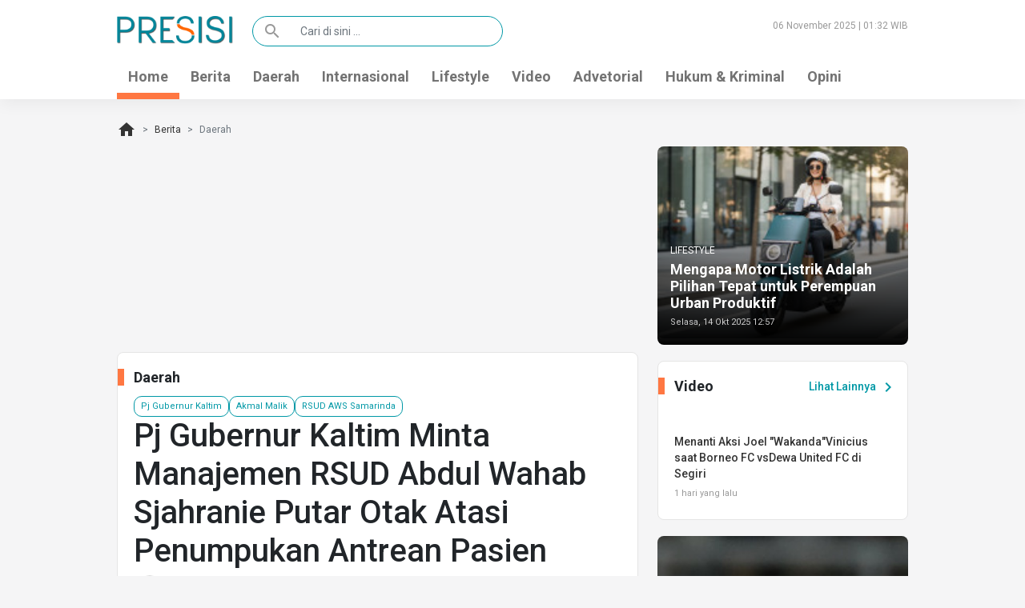

--- FILE ---
content_type: text/html; charset=UTF-8
request_url: https://presisi.co/read/2024/04/16/12657/pj-gubernur-kaltim-minta-manajemen-rsud-abdul-wahab-sjahranie-putar-otak-atasi-penumpukan-antrean-pasien
body_size: 7449
content:
<!DOCTYPE html>
<html lang="en">
<head>
    <meta charset="utf-8">
    <meta name="viewport" content="width=device-width, initial-scale=1, shrink-to-fit=no">
    <title> Pj Gubernur Kaltim Minta Manajemen RSUD Abdul Wahab Sjahranie Putar Otak Atasi Penumpukan Antrean Pasien  </title>
    <meta charset="utf-8">
    <meta name="viewport" content="width=device-width, initial-scale=1, shrink-to-fit=no">
    <meta name="description" content="Samarinda, Presisi.co - Penjabat Gubernur (Pj) Kalimantan Timur, Akmal Malik meminta manajemen RSUD Abdul Wahab Sjahranie (AWS) segera menyiapkan solusi cerdas untuk mengatasi penumpukan antrean pasien yang ia temui saat melakukan inspeksi mendadak (sidak) pada Selasa, 16 April 2024.&nbsp;
Buat la..." />
    
    <meta property="og:title" content=" Pj Gubernur Kaltim Minta Manajemen RSUD Abdul Wahab Sjahranie Putar Otak Atasi Penumpukan Antrean Pasien  " />
    <meta property="og:description" content="Samarinda, Presisi.co - Penjabat Gubernur (Pj) Kalimantan Timur, Akmal Malik meminta manajemen RSUD Abdul Wahab Sjahranie (AWS) segera menyiapkan solusi cerdas untuk mengatasi penumpukan antrean pasien yang ia temui saat melakukan inspeksi mendadak (sidak) pada Selasa, 16 April 2024.&nbsp;
Buat la..." />
    <meta property="og:type" content="article" />
    <meta property="og:url" content="https://presisi.co/read/2024/04/16/12657/pj-gubernur-kaltim-minta-manajemen-rsud-abdul-wahab-sjahranie-putar-otak-atasi-penumpukan-antrean-pasien" />
    <meta property="og:image" content="https://presisi.co/assets/images/news/2024/04/pj-gubernur-kaltim-minta-manajemen-rsud-abdul-wahab-sjahranie-putar-otak-atasi-penumpukan-antrean-pasien-661e6f08dbf83.jpeg" />
    <meta property="og:site_name" content="presisi.co" />
    <meta property="article:tag" content="pj-gubernur-kaltim" /><meta property="article:tag" content="akmal-malik" /><meta property="article:tag" content="rsud-aws-samarinda" />    <meta property="article:section" content="Daerah" />
    <meta property="article:published_time" content="2024-04-16 19:09:00" />
    <meta property="article:modified_time" content="2025-11-05 13:24:37" />
    <meta name="twitter:card" content="summary" />
    <meta name="twitter:title" content=" Pj Gubernur Kaltim Minta Manajemen RSUD Abdul Wahab Sjahranie Putar Otak Atasi Penumpukan Antrean Pasien  " />
    <meta name="twitter:description" content="Samarinda, Presisi.co - Penjabat Gubernur (Pj) Kalimantan Timur, Akmal Malik meminta manajemen RSUD Abdul Wahab Sjahranie (AWS) segera menyiapkan solusi cerdas untuk mengatasi penumpukan antrean pasien yang ia temui saat melakukan inspeksi mendadak (sidak) pada Selasa, 16 April 2024.&nbsp;
Buat la..." />
    <meta name="twitter:image" content="https://presisi.co/assets/images/news/2024/04/pj-gubernur-kaltim-minta-manajemen-rsud-abdul-wahab-sjahranie-putar-otak-atasi-penumpukan-antrean-pasien-661e6f08dbf83.jpeg" />
    <meta itemprop="image" content="https://presisi.co/assets/images/news/2024/04/pj-gubernur-kaltim-minta-manajemen-rsud-abdul-wahab-sjahranie-putar-otak-atasi-penumpukan-antrean-pasien-661e6f08dbf83.jpeg" />
    <meta name="copyright" content="Copyright 2020" />
    <meta name="language" content="Indonesian" />
    <meta name="distribution" content="Global" />
    <meta name="rating" content="General" />
    <meta name="robots" content="index" />
    <meta name="googlebot" content="all" />
    <meta name="revisit-after" content="1 days" />
    <meta name="dc.title" content="Presisi.Co" />
    <meta name="tgn.name" content="Kalimantan Timur" />
    <meta name="tgn.nation" content="Indonesia" />
    

    <!-- PLUGIN -->
        
    <link rel="stylesheet" href="https://presisi.co/assets/themes/presisi21/css/styles.css">
    <link rel="stylesheet" type="text/css" href="https://presisi.co/assets/themes/presisi21/css/numesa.css?v=1.4">
    <link rel="icon" type="image/png" href="https://presisi.co/assets/themes/presisi21/img/favicon.png">
    <!-- Global site tag (gtag.js) - Google Analytics -->
<script async src="https://www.googletagmanager.com/gtag/js?id=UA-140939934-1"></script>
<script>
    window.dataLayer = window.dataLayer || [];
    function gtag(){dataLayer.push(arguments);}
    gtag('js', new Date());

    gtag('config', 'UA-140939934-1');
</script>

    <!-- Start Alexa Certify Javascript -->
<script type="text/javascript">
    _atrk_opts = { atrk_acct:"qEqlw1WyR620WR", domain:"presisi.co",dynamic: true};
    (function() { var as = document.createElement('script'); as.type = 'text/javascript'; as.async = true; as.src = "https://certify-js.alexametrics.com/atrk.js"; var s = document.getElementsByTagName('script')[0];s.parentNode.insertBefore(as, s); })();
</script>
<noscript><img src="https://certify.alexametrics.com/atrk.gif?account=qEqlw1WyR620WR" style="display:none" height="1" width="1" alt="" /></noscript>
<!-- End Alexa Certify Javascript -->    <!-- Facebook Pixel Code -->
<script>
    !function(f,b,e,v,n,t,s)
    {if(f.fbq)return;n=f.fbq=function(){n.callMethod?
        n.callMethod.apply(n,arguments):n.queue.push(arguments)};
        if(!f._fbq)f._fbq=n;n.push=n;n.loaded=!0;n.version='2.0';
        n.queue=[];t=b.createElement(e);t.async=!0;
        t.src=v;s=b.getElementsByTagName(e)[0];
        s.parentNode.insertBefore(t,s)}(window, document,'script',
        'https://connect.facebook.net/en_US/fbevents.js');
    fbq('init', '619475005315979');
    fbq('track', 'PageView');
</script>
<noscript><img height="1" width="1" style="display:none"
               src="https://www.facebook.com/tr?id=619475005315979&ev=PageView&noscript=1"
    /></noscript>
<!-- End Facebook Pixel Code -->    
    <script id="script">
    var s = document.createElement("script")
    s.src = "https://notix.io/ent/current/enot.min.js"
    s.onload = function (sdk) {
        sdk.startInstall({
            appId: "10054094d6369d6f106d5ccb46d08a3",
            loadSettings: true
        })
    }
    document.head.append(s)
</script>
        <script type="application/ld+json">
{
  "@context": "https://schema.org",
  "@type": "NewsArticle",
  "mainEntityOfPage": {
    "@type": "WebPage",
    "@id": "https://presisi.co/read/2024/04/16/12657/pj-gubernur-kaltim-minta-manajemen-rsud-abdul-wahab-sjahranie-putar-otak-atasi-penumpukan-antrean-pasien"
  },
  "headline": "Pj Gubernur Kaltim Minta Manajemen RSUD Abdul Wahab Sjahranie Putar Otak Atasi Penumpukan Antrean Pasien",
  "image": [
    "https://presisi.co/assets/images/news/2024/04/pj-gubernur-kaltim-minta-manajemen-rsud-abdul-wahab-sjahranie-putar-otak-atasi-penumpukan-antrean-pasien-661e6f08dbf83.jpeg"
   ],
  "datePublished": "2024-04-16 19:09:00",
  "dateModified": "2025-11-05 13:24:37",
  "author": {
    "@type": "Person",
    "name": "Redaksi Presisi"
  },
   "publisher": {
    "@type": "Organization",
    "name": "Presisi.co",
    "logo": {
      "@type": "ImageObject",
      "url": "https://presisi.co/assets/front/img/presisi-logo.png"
    }
  },
  "description": "Samarinda, Presisi.co - Penjabat Gubernur (Pj) Kalimantan Timur, Akmal Malik meminta manajemen RSUD Abdul Wahab Sjahranie (AWS) segera menyiapkan solusi cerdas untuk mengatasi penumpukan antrean pasien yang ia temui saat melakukan inspeksi mendadak (sidak) pada Selasa, 16 April 2024.&nbsp;
Buat la..."
}
</script>
</head><body>
<header>
    <div class="container">
        <div class="row">
            <div class="col-lg-2 col-6">
                <a href="https://presisi.co"><img src="https://presisi.co/assets/themes/presisi21/img/presisi-logo.png" alt="" class="img-fluid logo"></a>
            </div>
            <div class="col-lg-4">
                <form class="search-form" action="https://presisi.co/search">
                    <div class="input-group">
                        <span class="input-group-text" id="basic-addon1"><span class="material-icons">search</span></span>
                        <input type="text" name="s" value="" class="form-control" placeholder="Cari di sini ..." aria-label="Cari di sini ..." aria-describedby="basic-addon1">
                    </div>
                </form>
            </div>
            <div class="col-lg-6">
                <time class="float-end">06 November 2025 | 01:32 WIB</time>
            </div>
        </div>
    </div>
    <nav class="navbar navbar-expand-lg navbar-light">
    <div class="container">
        <button class="navbar-toggler" type="button" data-bs-toggle="collapse" data-bs-target="#navbarSupportedContent" aria-controls="navbarSupportedContent" aria-expanded="false" aria-label="Toggle navigation">
            <span class="navbar-toggler-icon"></span>
        </button>
        <div class="collapse navbar-collapse" id="navbarSupportedContent">
            <ul class="navbar-nav me-auto">
                <li class="nav-item active">
                    <a class="nav-link" href="https://presisi.co">Home</a>
                </li>
                <li class="nav-item">
                    <a class="nav-link" href="https://presisi.co/category/berita">Berita</a>
                </li>
                <li class="nav-item">
                    <a class="nav-link" href="https://presisi.co/category/daerah">Daerah</a>
                </li>
                <li class="nav-item">
                    <a class="nav-link" href="https://presisi.co/category/internasional">Internasional</a>
                </li>
                <li class="nav-item">
                    <a class="nav-link" href="https://presisi.co/category/lifestyle">Lifestyle</a>
                </li>
                <li class="nav-item">
                    <a class="nav-link" href="https://presisi.co/video">Video</a>
                </li>
                <li class="nav-item">
                    <a class="nav-link" href="https://presisi.co/category/advetorial">Advetorial</a>
                </li>
                <li class="nav-item">
                    <a class="nav-link" href="https://presisi.co/category/hukum-kriminal">Hukum & Kriminal</a>
                </li>
                <li class="nav-item">
                    <a class="nav-link" href="https://presisi.co/category/opini">Opini</a>
                </li>
                
            </ul>
        </div>
    </div>
</nav></header>    <div class="container">
        <nav style="--bs-breadcrumb-divider: '>';" aria-label="breadcrumb">
    <ol class="breadcrumb">
        <li class="breadcrumb-item"><a href="https://presisi.co"><span class="material-icons">home</span></a></li>
                                                        <li class="breadcrumb-item"><a href="/">Berita</a></li>
                                                                <li class="breadcrumb-item active" aria-current="page">Daerah</li>
                                        </ol>
</nav>        <div class="row">
            <div class="col-lg-8">
                <div class="full-width-div">
                    <script async src='//compass.adop.cc/assets/js/adop/adop.js?v=10' ></script><ins class='adsbyadop' _adop_zon = '198049fd-6d76-4fa3-94e4-1248b11fafab' _adop_type = 'rs' style='display:inline-block;width:300px;height:250px;' _page_url='' _over_size='auto' _over_zone='{"648x90":"1ea40bda-5c64-413f-96e2-f4722b953700"}' ></ins>                </div>
                <div class="box mainbar">
                    <h3>
                        Daerah
                    </h3>
                    <div class="inbox">
                        <a href="https://presisi.co/tag/pj-gubernur-kaltim" class="btn btn-outline btn-sm">Pj Gubernur Kaltim</a><a href="https://presisi.co/tag/akmal-malik" class="btn btn-outline btn-sm">Akmal Malik</a><a href="https://presisi.co/tag/rsud-aws-samarinda" class="btn btn-outline btn-sm">RSUD AWS Samarinda</a>                        <h1>Pj Gubernur Kaltim Minta Manajemen RSUD Abdul Wahab Sjahranie Putar Otak Atasi Penumpukan Antrean Pasien</h1>
                        <div class="writer">
                            <img src="https://presisi.co/assets/themes/presisi21/img/default-profile-picture.jpg" alt="">
                            Penulis: <strong>Redaksi Presisi</strong><br>
                            Selasa, 16 April 2024 | 1.640 views
                        </div>
                        <figure>
                            <img src="https://presisi.co/assets/images/news/2024/04/pj-gubernur-kaltim-minta-manajemen-rsud-abdul-wahab-sjahranie-putar-otak-atasi-penumpukan-antrean-pasien-661e6f08dbf83.jpeg" alt="Pj Gubernur Kaltim Minta Manajemen RSUD Abdul Wahab Sjahranie Putar Otak Atasi Penumpukan Antrean Pasien" class="img-fluid">
                            <figcaption>Pj Gubernur Kaltim, Akmal Malik saat berbincang dengan salah satu pasien yang mengantre di RSUD Abdul Wahab Sjahranie. (Sumber: Instagram/@pemprov_kaltim)</figcaption>
                        </figure>
                        <p><strong>Samarinda, Presisi.co</strong> - Penjabat Gubernur (Pj) Kalimantan Timur, Akmal Malik meminta manajemen RSUD Abdul Wahab Sjahranie (AWS) segera menyiapkan solusi cerdas untuk mengatasi penumpukan antrean pasien yang ia temui saat melakukan inspeksi mendadak (sidak) pada Selasa, 16 April 2024.&nbsp;</p><script async src="https://pagead2.googlesyndication.com/pagead/js/adsbygoogle.js"></script>
<ins class="adsbygoogle"
     style="display:block; text-align:center;"
     data-ad-layout="in-article"
     data-ad-format="fluid"
     data-ad-client="ca-pub-8268505527240538"
     data-ad-slot="8698656404"></ins>
<script>
     (adsbygoogle = window.adsbygoogle || []).push({});
</script>
<p>"Buat langkah dan solusi agar jangan sampai berjubel," tegas Akmal dikutip dari postingan Instagram/@pemprov_kaltim.&nbsp;</p>
<p>Akmal yang saat sidak didampingi oleh Sekretaris Daerah (Sekda) Sri Wahyuni memang mengawali hari pertama kerja pasca cuti bersama Idulfitri 2024, dengan melakukan sidak di sejumlah tempat pelayanan publik.&nbsp;<br /><br />Saat sidak di RSUD AWS, Akmal mendapati bahwa antrean pasien di salah Poli Rawat Jalan RSUD milik pemprov itu dipenuhi oleh ratusan pasien yang menanti panggilan untuk proses pelayanan.&nbsp;<br /><br />Akmal yang juga Dirjen Otonomi Daerah, Kementerian Dalam Negeri ini diketahui sempat bercengkrama dengan salah satu pasien yang mengaku sudah mengantre selama satu jam.&nbsp;</p>
<p>Melihat kondisi tersebut, Akmal berharap manajemen RSUD AWS dapat belajar dari operasional rumah sakit di Singapura yang dianggap memiliki manajemen waktu yang lebih baik.&nbsp;</p>
<p>"Jangan kalah dari Singapura. Menurut saya bisa, kalau kita mau melakukan," tegasnya.&nbsp;</p>
<p><iframe id="instagram-embed-0" class="instagram-media instagram-media-rendered" style="background: white; max-width: 540px; width: calc(100% - 2px); border-radius: 3px; border: 1px solid #dbdbdb; box-shadow: none; display: block; margin: 0px 0px 12px; min-width: 326px; padding: 0px;" src="https://www.instagram.com/p/C5zsdo1P8PN/embed/?cr=1&amp;v=14&amp;wp=916&amp;rd=https%3A%2F%2Fpresisi.co&amp;rp=%2Fmanage%2Fpost%2Fedit%2F12657#%7B%22ci%22%3A0%2C%22os%22%3A13587.800000011921%2C%22ls%22%3A12826.199999988079%2C%22le%22%3A13578.300000011921%7D" height="599" frameborder="0" scrolling="no" allowfullscreen="allowfullscreen" data-instgrm-payload-id="instagram-media-payload-0"></iframe></p>
<p><br />Terkait itu, Wakil Direktur Pelayanan Medik dan Keperawatan RSUD AWS, Nurliana Adriati Noor menjelaskan bahwa 80 hingga 90 persen pasien rawat inap adalah peserta BPJS.</p>
<p>"Izin Pak Pj, penumpukan terjadi karena gangguan dari server luar (BPJS)," ungkap Nana, sapaan akrabnya.&nbsp;<br /><br />Saat ini, RSUD AWS juga telah menerapkan pendaftaran online. Butuh waktu bagi manajemen untuk melakukan sosialisasi agar sistem tersebut dapat dimanfaatkan dengan baik oleh para pasien, agar tidak terjadi penumpukkan antrean. (*)<br /><br />Editor: Redaksi</p>
                        
                        <!-- Go to www.addthis.com/dashboard to customize your tools -->
<div class="addthis_inline_share_toolbox"></div>

                    </div>
                </div>
                
                <div class="news-box box">
    <h3>Baca Juga</h3>
    <div class="box-media row">
                            <div class="media col-lg-6">
            <a href="https://presisi.co/read/2025/10/30/18566/dinkes-kaltim-siapkan-langkah-untuk-mengurai-penumpukan-pasien-di-rsud-aws-samarinda"><img src="https://presisi.co/assets/images/news/2025/10/dinkes-kaltim-siapkan-langkah-untuk-mengurai-penumpukan-pasien-di-rsud-aws-samarinda-6903292510d68_thumb.jpg" alt="Dinkes Kaltim Siapkan Langkah untuk Mengurai Penumpukan Pasien di RSUD AWS Samarinda"></a>
            <div class="media-body">
                <span class="cat">Daerah</span>
                <h4><a href="https://presisi.co/read/2025/10/30/18566/dinkes-kaltim-siapkan-langkah-untuk-mengurai-penumpukan-pasien-di-rsud-aws-samarinda">Dinkes Kaltim Siapkan Langkah untuk Mengurai Penumpukan Pasien di RSUD AWS Samarinda</a></h4>
                <time>Kamis, 30 Oktober 2025</time>
            </div>
        </div>
                            <div class="media col-lg-6">
            <a href="https://presisi.co/read/2025/10/20/18451/rsud-aws-samarinda-siapkan-program-transplantasi-ginjal-pertama-di-kaltim-berikut-penjelasannya"><img src="https://presisi.co/assets/images/news/2025/10/rsud-aws-samarinda-siapkan-program-transplantasi-ginjal-pertama-di-kaltim-berikut-penjelasannya-68f610143f4f7_thumb.jpeg" alt="RSUD AWS Samarinda Siapkan Program Transplantasi Ginjal Pertama di Kaltim, Berikut Penjelasannya"></a>
            <div class="media-body">
                <span class="cat">Berita</span>
                <h4><a href="https://presisi.co/read/2025/10/20/18451/rsud-aws-samarinda-siapkan-program-transplantasi-ginjal-pertama-di-kaltim-berikut-penjelasannya">RSUD AWS Samarinda Siapkan Program Transplantasi Ginjal Pertama di Kaltim, Berikut Penjelasannya</a></h4>
                <time>Senin, 20 Oktober 2025</time>
            </div>
        </div>
                            <div class="media col-lg-6">
            <a href="https://presisi.co/read/2025/10/20/18447/penjelasan-lengkap-wakil-direktur-rsud-aws-samarinda-soal-polemik-pasien-sulit-dapat-tempat-tidur"><img src="https://presisi.co/assets/images/news/2025/10/penjelasan-lengkap-wakil-direktur-rsud-aws-samarinda-soal-polemik-pasien-sulit-dapat-tempat-tidur-68f5f5a7a1576_thumb.jpeg" alt="Penjelasan Lengkap Wakil Direktur RSUD AWS Samarinda soal Polemik Pasien Sulit dapat Tempat Tidur"></a>
            <div class="media-body">
                <span class="cat">Berita</span>
                <h4><a href="https://presisi.co/read/2025/10/20/18447/penjelasan-lengkap-wakil-direktur-rsud-aws-samarinda-soal-polemik-pasien-sulit-dapat-tempat-tidur">Penjelasan Lengkap Wakil Direktur RSUD AWS Samarinda soal Polemik Pasien Sulit dapat Tempat Tidur</a></h4>
                <time>Senin, 20 Oktober 2025</time>
            </div>
        </div>
                            <div class="media col-lg-6">
            <a href="https://presisi.co/read/2025/10/17/18397/wagub-kaltim-tegur-manajemen-rsud-aws-samarinda-harus-lebih-responsif-dan-terbuka"><img src="https://presisi.co/assets/images/news/2025/10/wagub-kaltim-tegur-manajemen-rsud-aws-samarinda-harus-lebih-responsif-dan-terbuka-68f0ccae370d7_thumb.jpeg" alt="Wagub Kaltim Tegur Manajemen RSUD AWS Samarinda: Harus Lebih Responsif dan Terbuka"></a>
            <div class="media-body">
                <span class="cat">Daerah</span>
                <h4><a href="https://presisi.co/read/2025/10/17/18397/wagub-kaltim-tegur-manajemen-rsud-aws-samarinda-harus-lebih-responsif-dan-terbuka">Wagub Kaltim Tegur Manajemen RSUD AWS Samarinda: Harus Lebih Responsif dan Terbuka</a></h4>
                <time>Kamis, 16 Oktober 2025</time>
            </div>
        </div>
                            <div class="media col-lg-6">
            <a href="https://presisi.co/read/2025/10/14/18344/terkejut-dengan-laporan-wagub-seno-aji-soal-kamar-kosong-di-rsud-aws-saat-pasien-membludak-begini-respons-dinkes-kaltim"><img src="https://presisi.co/assets/images/news/2025/10/terkejut-dengan-laporan-wagub-seno-aji-soal-kamar-kosong-di-rsud-aws-saat-pasien-membludak-begini-respons-dinkes-kaltim-68ecf8b56e5cc_thumb.jpg" alt="Terkejut dengan Laporan Wagub Seno Aji soal Kamar Kosong di RSUD AWS Saat Pasien Membludak, Begini Respons Dinkes Kaltim"></a>
            <div class="media-body">
                <span class="cat">Daerah</span>
                <h4><a href="https://presisi.co/read/2025/10/14/18344/terkejut-dengan-laporan-wagub-seno-aji-soal-kamar-kosong-di-rsud-aws-saat-pasien-membludak-begini-respons-dinkes-kaltim">Terkejut dengan Laporan Wagub Seno Aji soal Kamar Kosong di RSUD AWS Saat Pasien Membludak, Begini Respons Dinkes Kaltim</a></h4>
                <time>Senin, 13 Oktober 2025</time>
            </div>
        </div>
                            <div class="media col-lg-6">
            <a href="https://presisi.co/read/2025/10/05/18207/rsud-aws-samarinda-pertahankan-predikat-informatif-selama-lima-tahun-berturut-turut"><img src="https://presisi.co/assets/images/news/2025/10/rsud-aws-samarinda-pertahankan-predikat-informatif-selama-lima-tahun-berturut-turut-68e0f4ba0ad07_thumb.jpeg" alt="RSUD AWS Samarinda Pertahankan Predikat Informatif selama Lima Tahun Berturut-turut"></a>
            <div class="media-body">
                <span class="cat">Daerah</span>
                <h4><a href="https://presisi.co/read/2025/10/05/18207/rsud-aws-samarinda-pertahankan-predikat-informatif-selama-lima-tahun-berturut-turut">RSUD AWS Samarinda Pertahankan Predikat Informatif selama Lima Tahun Berturut-turut</a></h4>
                <time>Sabtu, 04 Oktober 2025</time>
            </div>
        </div>
            </div>
</div>
            </div>
            <div class="col-lg-4">
                <figure class="figure main-news main-news-2">
    <a href="https://presisi.co/read/2025/10/14/18347/mengapa-motor-listrik-adalah-pilihan-tepat-untuk-perempuan-urban-produktif"><img src="https://presisi.co/assets/images/news/2025/10/mengapa-motor-listrik-adalah-pilihan-tepat-untuk-perempuan-urban-produktif-68edea1093003_thumb.jpg" class="figure-img img-fluid" alt="Mengapa Motor Listrik Adalah Pilihan Tepat untuk Perempuan Urban Produktif"></a>
    <figcaption class="figure-caption">
        <span class="cat">Lifestyle</span>
        <h3><a href="https://presisi.co/read/2025/10/14/18347/mengapa-motor-listrik-adalah-pilihan-tepat-untuk-perempuan-urban-produktif">Mengapa Motor Listrik Adalah Pilihan Tepat untuk Perempuan Urban Produktif</a></h3>
        <time>Selasa, 14 Okt 2025 12:57</time>
    </figcaption>
</figure>
    
                <div class="infografis box video">
    <a href="https://presisi.co/video" class="more float-end">Lihat Lainnya <span class="material-icons">chevron_right</span></a>
    <h3>Video</h3>
    <div class="clearfix"></div>
    <div class="row">
                            <div class="col">
            <a href="https://presisi.co/video/2025/11/04/18633/menanti-aksi-joel-wakandavinicius-saat-borneo-fc-vsdewa-united-fc-di-segiri"><img src="https://img.youtube.com/vi/YWnn9tZHwHY/mqdefault.jpg" class="img-fluid w-100" alt=""></a>
            <h4><a href="https://presisi.co/video/2025/11/04/18633/menanti-aksi-joel-wakandavinicius-saat-borneo-fc-vsdewa-united-fc-di-segiri">Menanti Aksi Joel &quot;Wakanda&quot;Vinicius saat Borneo FC vsDewa United FC di Segiri</a></h4>
            <time>1 hari yang lalu</time>
        </div>
            </div>
</div>
                <figure class="figure main-news">
    <a href="https://presisi.co/read/2025/11/05/18642/dua-gol-peralta-mantapkan-borneo-fc-di-puncak-klasemen-bri-super-league"><img src="https://presisi.co/assets/images/news/2025/11/dua-gol-peralta-mantapkan-borneo-fc-di-puncak-klasemen-bri-super-league-690b6200521a2.jpg" class="figure-img img-fluid" alt="Dua Gol Peralta Mantapkan Borneo FC di Puncak Klasemen BRI Super League"></a>
    <figcaption class="figure-caption">
        <span class="cat">Berita</span>
        <h3><a href="https://presisi.co/read/2025/11/05/18642/dua-gol-peralta-mantapkan-borneo-fc-di-puncak-klasemen-bri-super-league">Dua Gol Peralta Mantapkan Borneo FC di Puncak Klasemen BRI Super League</a></h3>
        <time>3 jam yang lalu</time>
    </figcaption>
</figure>
    
                <div class="news-box box">
    <a href="https://presisi.co/category/daerah" class="more float-end">Lihat Lainnya <span class="material-icons">chevron_right</span></a>
    <h3>Daerah</h3>
    <div class="wrap">
        <div class="box-media">
                                        <div class="media">
                <a href="https://presisi.co/read/2025/11/04/18625/pemkot-samarinda-dukung-penuh-gelaran-pom-ukm-olahraga-uinsi-se-kaltim"><img src="https://presisi.co/assets/images/news/2025/11/pemkot-samarinda-dukung-penuh-gelaran-pom-ukm-olahraga-uinsi-se-kaltim-6909c6a478c31_thumb.jpg" alt="Pemkot Samarinda Dukung Penuh Gelaran POM UKM Olahraga UINSI se-Kaltim"></a>
                <div class="media-body">
                    <span class="cat">Daerah</span>
                    <h4><a href="https://presisi.co/read/2025/11/04/18625/pemkot-samarinda-dukung-penuh-gelaran-pom-ukm-olahraga-uinsi-se-kaltim">Pemkot Samarinda Dukung Penuh Gelaran POM UKM Olahraga UINSI se-Kaltim</a></h4>
                    <time>1 hari yang lalu</time>
                </div>
            </div>
                                        <div class="media">
                <a href="https://presisi.co/read/2025/11/04/18622/dprd-samarinda-dorong-sinergi-lintas-sektor-dalam-pencegahan-tbc-dan-hivaids"><img src="https://presisi.co/assets/images/news/2025/11/dprd-samarinda-dorong-sinergi-lintas-sektor-dalam-pencegahan-tbc-dan-hivaids-6909bcf2088d2_thumb.jpeg" alt="DPRD Samarinda Dorong Sinergi Lintas Sektor dalam Pencegahan TBC dan HIV/AIDS"></a>
                <div class="media-body">
                    <span class="cat">Daerah</span>
                    <h4><a href="https://presisi.co/read/2025/11/04/18622/dprd-samarinda-dorong-sinergi-lintas-sektor-dalam-pencegahan-tbc-dan-hivaids">DPRD Samarinda Dorong Sinergi Lintas Sektor dalam Pencegahan TBC dan HIV/AIDS</a></h4>
                    <time>1 hari yang lalu</time>
                </div>
            </div>
                                        <div class="media">
                <a href="https://presisi.co/read/2025/11/04/18620/kepala-bapperida-sampaikan-usulan-ke-wali-kota-samarinda-soal-relokasi-4-sekolah-yang-terdampak-banjir"><img src="https://presisi.co/assets/images/news/2025/11/kepala-bapperida-sampaikan-usulan-ke-wali-kota-samarinda-soal-relokasi-4-sekolah-yang-terdampak-banjir-6909bb7d63854_thumb.jpeg" alt="Kepala Bapperida Sampaikan Usulan ke Wali Kota Samarinda soal Relokasi 4 Sekolah yang Terdampak Banjir"></a>
                <div class="media-body">
                    <span class="cat">Daerah</span>
                    <h4><a href="https://presisi.co/read/2025/11/04/18620/kepala-bapperida-sampaikan-usulan-ke-wali-kota-samarinda-soal-relokasi-4-sekolah-yang-terdampak-banjir">Kepala Bapperida Sampaikan Usulan ke Wali Kota Samarinda soal Relokasi 4 Sekolah yang Terdampak Banjir</a></h4>
                    <time>1 hari yang lalu</time>
                </div>
            </div>
                                        <div class="media">
                <a href="https://presisi.co/read/2025/11/03/18615/disdikbud-samarinda-rasionalisasi-insentif-guru-paud-sudah-sesuai-regulasi"><img src="https://presisi.co/assets/images/news/2025/11/disdikbud-samarinda-rasionalisasi-insentif-guru-paud-sudah-sesuai-regulasi-690897d54c128_thumb.png" alt="Disdikbud Samarinda: Rasionalisasi Insentif Guru PAUD Sudah Sesuai Regulasi"></a>
                <div class="media-body">
                    <span class="cat">Daerah</span>
                    <h4><a href="https://presisi.co/read/2025/11/03/18615/disdikbud-samarinda-rasionalisasi-insentif-guru-paud-sudah-sesuai-regulasi">Disdikbud Samarinda: Rasionalisasi Insentif Guru PAUD Sudah Sesuai Regulasi</a></h4>
                    <time>Senin, 03 Nov 2025 18:51</time>
                </div>
            </div>
                                        <div class="media">
                <a href="https://presisi.co/read/2025/11/03/18614/bapemperda-dprd-kaltim-undang-akademisi-dan-lsm-untuk-sampaikan-masukkan-soal-raperda-lingkungan-hidup"><img src="https://presisi.co/assets/images/news/2025/11/bapemperda-dprd-kaltim-undang-akademisi-dan-lsm-untuk-sampaikan-masukkan-soal-raperda-lingkungan-hidup-69089253c6bdc_thumb.png" alt="Bapemperda DPRD Kaltim Undang Akademisi dan LSM untuk Sampaikan Masukkan Soal Raperda Lingkungan Hidup"></a>
                <div class="media-body">
                    <span class="cat">Daerah</span>
                    <h4><a href="https://presisi.co/read/2025/11/03/18614/bapemperda-dprd-kaltim-undang-akademisi-dan-lsm-untuk-sampaikan-masukkan-soal-raperda-lingkungan-hidup">Bapemperda DPRD Kaltim Undang Akademisi dan LSM untuk Sampaikan Masukkan Soal Raperda Lingkungan Hidup</a></h4>
                    <time>Senin, 03 Nov 2025 18:28</time>
                </div>
            </div>
                    </div>
    </div>
</div>
                <div class="infografis box">
    <a href="https://presisi.co/infografis" class="more float-end">Lihat Lainnya <span class="material-icons">chevron_right</span></a>
    <h3>Infografis</h3>
    <div class="clearfix"></div>
    <div class="row">
                            <div class="col">
            <a href="https://presisi.co/read-infografis/2025/06/15/16991/sekolah-rakyat-samarinda-didukung-mendikdasmen"><img src="https://presisi.co/assets/images/infografis/2025/06/684ed98278cd71749997954-sekolah.jpg" class="img-fluid w-100" alt=""></a>
        </div>
                </div>
</div>
                
            </div>
        </div>
    </div>
<footer>
    <div class="container">
        <div class="row">
            <div class="col-lg-2 col-6">
                <img src="https://presisi.co/assets/themes/presisi21/img/presisi-logo.png" alt="">
                <a href="https://id.seedbacklink.com/"><img title="Seedbacklink" src="https://id.seedbacklink.com/wp-content/uploads/2023/11/Badge-Seedbacklink_Artboard-1-webp-version.webp" alt="Seedbacklink" width="100%" height="auto"></a>
            </div>
            <div class="col-lg-3">
                <p>Presisi.co berada dibawah naungan PT.Nur Citra Mulia. Ini adalah semangat kami untuk menyajikan
                    segala jenis informasi baik tulisan, foto dan juga video kepada para pembaca.</p>
                <p>Kehadiran Presisi diharapkan mampu menjadi salah satu media alternatif yang konstruktif, kolaboratif
                    dan mengedukasi masyarakat.</p>
            </div>
            <div class="col-lg-3"></div>
            <div class="col-lg-2 col-4">
                <ul>
                    <li><a href="https://presisi.co/page/tentang-kami">Tentang Presisi</a></li>
                    <li><a href="https://presisi.co/page/redaksi">Redaksi</a></li>
                    <li><a href="https://presisi.co/page/pedoman-media-siber">Pedoman Media Siber</a></li>
                    <li><a href="https://presisi.co/page/hubungi-kami">Hubungi Kami</a></li>
                </ul>
            </div>
            <div class="col-lg-1 col-4">
                <ul>
                    <li><a href="">Facebook</a></li>
                    <li><a href="">Instagram</a></li>
                    <li><a href="">Twitter</a></li>
                    <li><a href="">Youtube</a></li>
                </ul>
            </div>
            <div class="col-lg-1 col-4">
                <ul>
                    <li><a href="">Bantuan</a></li>
                    <li><a href="">Iklan</a></li>
                    <li><a href="">Karir</a></li>
                </ul>
            </div>
        </div>
    </div>
</footer><!-- Go to www.addthis.com/dashboard to customize your tools --> <script type="text/javascript" src="//s7.addthis.com/js/300/addthis_widget.js#pubid=ra-5e1bb97843f23b8f"></script><!-- JavaScript Bundle with Popper -->
<script src="https://cdn.jsdelivr.net/npm/bootstrap@5.0.0-beta1/dist/js/bootstrap.bundle.min.js" integrity="sha384-ygbV9kiqUc6oa4msXn9868pTtWMgiQaeYH7/t7LECLbyPA2x65Kgf80OJFdroafW" crossorigin="anonymous"></script>
<script defer src="https://static.cloudflareinsights.com/beacon.min.js/vcd15cbe7772f49c399c6a5babf22c1241717689176015" integrity="sha512-ZpsOmlRQV6y907TI0dKBHq9Md29nnaEIPlkf84rnaERnq6zvWvPUqr2ft8M1aS28oN72PdrCzSjY4U6VaAw1EQ==" data-cf-beacon='{"version":"2024.11.0","token":"2f55dd16fe1c4d818ce03e4af7f0a722","r":1,"server_timing":{"name":{"cfCacheStatus":true,"cfEdge":true,"cfExtPri":true,"cfL4":true,"cfOrigin":true,"cfSpeedBrain":true},"location_startswith":null}}' crossorigin="anonymous"></script>
</body>
</html>

--- FILE ---
content_type: text/html; charset=utf-8
request_url: https://www.google.com/recaptcha/api2/aframe
body_size: 267
content:
<!DOCTYPE HTML><html><head><meta http-equiv="content-type" content="text/html; charset=UTF-8"></head><body><script nonce="C6f4MW7sEzuLLoA6jxLTpg">/** Anti-fraud and anti-abuse applications only. See google.com/recaptcha */ try{var clients={'sodar':'https://pagead2.googlesyndication.com/pagead/sodar?'};window.addEventListener("message",function(a){try{if(a.source===window.parent){var b=JSON.parse(a.data);var c=clients[b['id']];if(c){var d=document.createElement('img');d.src=c+b['params']+'&rc='+(localStorage.getItem("rc::a")?sessionStorage.getItem("rc::b"):"");window.document.body.appendChild(d);sessionStorage.setItem("rc::e",parseInt(sessionStorage.getItem("rc::e")||0)+1);localStorage.setItem("rc::h",'1762367575531');}}}catch(b){}});window.parent.postMessage("_grecaptcha_ready", "*");}catch(b){}</script></body></html>

--- FILE ---
content_type: text/css
request_url: https://presisi.co/assets/themes/presisi21/css/numesa.css?v=1.4
body_size: 636
content:
.object-fit_fill { object-fit: fill }
.object-fit_contain { object-fit: contain }
.object-fit_cover { object-fit: cover }
.object-fit_none { object-fit: none }
.object-fit_scale-down { object-fit: scale-down }

/*start block foto*/
.photo_other_main{
    width: 825px;
    height: 464.05px;
    object-fit: cover;
}

.photo_other{
    width: 254.9px;
    height: 188.8px;
    object-fit: cover;
}
/*end block foto*/

/*start block indokartun*/
.indokartun_main{
    width: 540px;
    height: 360px;
    object-fit: cover;
}

.indokartun_other{
    width: 254.9px;
    height: 169.9px;
    object-fit: cover;
}
/*end block indokartun*/

/*runningtext*/

.scrollteks{
    background-color: #e2040b;
    height: 40px;
    width: 100%;
    border:0px solid #666; bottom:0; left:0;
}

.marquee {
    width: 100%;
    overflow: hidden;
    display: block;
    color: #FFFF00;
    font: 25px/25px "Droid Sans", arial, helvetica, sans-serif;
    padding: 6px 0px;
}

.marquee a {
    color: #FFFF00;
    font: 25px/25px "Droid Sans", arial, helvetica, sans-serif;
}

.marquee a:hover {
    color: #FFFFFF;
    font: 25px/25px "Droid Sans", arial, helvetica, sans-serif;
}


/*@keyframes slide {
    from { left: 100%;}
    to { left: -100%;}
}
@-webkit-keyframes slide {
    from { left: 100%;}
    to { left: -100%;}
}

#running_marquee {
    color:red;
    background:#f0f0f0;
    width:100%;
    height:20px;
    line-height:20px;
    overflow:hidden;
    position:relative;
}
#running_text {
    position:absolute;
    top:0;
    left:0;
    width:100%;
    height:20px;
    font-size:15px;
    animation-name: slide;
    animation-duration: 30s;
    animation-timing-function: linear;
    animation-iteration-count: infinite;
    -webkit-animation-name: slide;
    -webkit-animation-duration: 30s;
    -webkit-animation-timing-function:linear;
    -webkit-animation-iteration-count: infinite;
}*/

.video-container {
    position: relative;
    padding-bottom: 56.25%;
    padding-top: 30px; height: 0; overflow: hidden;
}

.video-container iframe,
.video-container object,
.video-container embed {
    position: absolute;
    top: 0;
    left: 0;
    width: 100%;
    height: 100%;
}

.popular ol {
    /*background-color: #B2EBF2;*/
    margin: 0;
    padding: 0;
    list-style: none;
    counter-reset: my-counter;
    -webkit-columns: 2;
    -moz-columns: 2;
    columns: 1
}

.popular ol li {
    padding: 15px 10px;
    margin: 0 0 0 20px
}

.popular ol li:before {
    content: counter(my-counter, decimal);
    counter-increment: my-counter;
    position: absolute;
    font: 900 28px/140% 'Montserrat', Arial, Helvetica, Sans-serif;
    /*color: #e14c99;*/
    color: #c90104;
    margin: 0 0 0 -30px
}

.popular ol li:after {
    display: block;
    content: '';
    clear: both
}

.popular ol img {
    float: left;
    width: 60px
}

.popular ol h4 {
    color: #93A5A5;
    font-size: 11px;
    text-transform: uppercase;
    display: inline-block
}

.popular ol h3 {
    display: inline-block;
    font: normal 18px/140% "Merriweather", Georgia, "Times New Roman", Times, serif;
    margin: 0
}